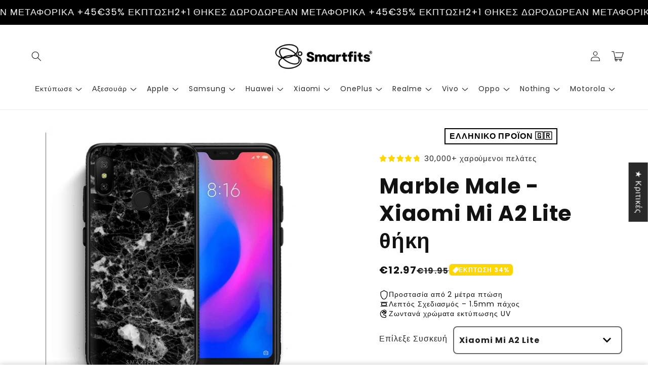

--- FILE ---
content_type: text/css
request_url: https://smartfit.gr/cdn/shop/t/98/assets/component-totals.css?v=54425048278126878361762369472
body_size: -611
content:
.totals{display:flex;justify-content:space-between;align-items:flex-end}.totals>*{font-size:1.6rem;margin:0}.totals>h2{font-size:calc(var(--font-heading-scale) * 1.6rem)}.totals *{line-height:1}.totals>*+*{margin-left:2rem}.totals__subtotal-value{font-size:1.8rem;font-weight:var(--font-heading-weight)}.cart__ctas+.totals{margin-top:2rem}
/*# sourceMappingURL=/cdn/shop/t/98/assets/component-totals.css.map?v=54425048278126878361762369472 */


--- FILE ---
content_type: text/css
request_url: https://smartfit.gr/cdn/shop/t/98/assets/slick-theme.css?v=88108459220806440831762369472
body_size: -308
content:
@charset "UTF-8";.slider-arrow{outline:none;width:4rem;height:4rem;border:none;border-radius:50%;opacity:.8;position:absolute;top:50%;transform:translateY(-50%);display:flex;justify-content:center;align-items:center;cursor:pointer;padding:0}.slider-arrow:hover{opacity:1}.slider-arrow svg{width:55%;height:55%}.slider-arrow-prev{left:1rem}.slider-arrow-prev svg{transform:rotate(-90deg)}.slider-arrow-next{right:1rem}.slider-arrow-next svg{transform:rotate(90deg)}@media screen and (max-width: 750px){.slider-arrow{width:3rem;height:3rem}.slider-arrow-prev{left:.5rem}.slider-arrow-next{right:.5rem}}.slick-dotted.slick-slider{margin-bottom:35px}.slick-dots{position:absolute;bottom:-30px;display:block;width:100%;padding:0;margin:0;list-style:none;text-align:center}.slick-dots li{position:relative;display:inline-block;width:2rem;height:2rem;padding:0;cursor:pointer}.slick-dots li button{font-size:0;line-height:0;display:block;width:2rem;height:2rem;padding:5px;cursor:pointer;color:transparent;border:0;outline:none;background:transparent}.slick-dots li button:hover,.slick-dots li button:focus{outline:none}.slick-dots li button:hover:before,.slick-dots li button:focus:before{opacity:1}.slick-dots li button:before{position:absolute;top:50%;left:50%;transform:translate(-50%,-50%);width:.6rem;height:.6rem;display:block;border-radius:50%;content:"";text-align:center;opacity:.25;background:rgb(var(--color-foreground));-webkit-font-smoothing:antialiased;-moz-osx-font-smoothing:grayscale}.slick-dots li.slick-active button:before{opacity:.75;width:.9rem;height:.9rem}
/*# sourceMappingURL=/cdn/shop/t/98/assets/slick-theme.css.map?v=88108459220806440831762369472 */


--- FILE ---
content_type: text/json
request_url: https://conf.config-security.com/model
body_size: 86
content:
{"title":"recommendation AI model (keras)","structure":"release_id=0x7a:22:49:78:4d:4d:4d:66:2c:71:51:2e:2d:56:2c:2d:70:23:46:7a:76:73:29:2c:51:5d:25:74:34;keras;z1i3g1ujpnr92yauimk0c438uk1ivmkjuxiss59ib03rwx7k7nwzbpzftn2qttebqie5kic6","weights":"../weights/7a224978.h5","biases":"../biases/7a224978.h5"}

--- FILE ---
content_type: text/javascript
request_url: https://smartfit.gr/cdn/shop/t/98/assets/product-form.js?v=50618216398228723421762369472
body_size: 417
content:
customElements.get("product-form")||customElements.define("product-form",class t extends HTMLElement{constructor(){super(),this.form=this.querySelector("form"),this.formIdInput=this.form.querySelector("[name=id]"),this.formIdInput.disabled=!1,this.form.addEventListener("submit",this.onSubmitHandler.bind(this)),this.cart=document.querySelector("cart-notification")||document.querySelector("cart-drawer"),this.submitButton=this.querySelector('[type="submit"]'),this.stickyAtcButton=document.getElementById(`StickyAtcSubmitButton-${this.dataset.section}`),this.skipCart="true"===this.formIdInput.dataset.skipCart,document.querySelector("cart-drawer")&&this.submitButton.setAttribute("aria-haspopup","dialog"),this.bundleDeals=document.getElementById(`bundle-deals-${this.dataset.section}`),this.quantityBreaks=document.getElementById(`quantity-breaks-${this.dataset.section}`),this.customFields=document.querySelectorAll(`[id^='CustomField-${this.dataset.section}-']`),this.variantInputs=this.form.querySelector(".product-form__variants")}onSubmitHandler(t){if(t.preventDefault(),"true"===this.submitButton.getAttribute("aria-disabled"))return;this.handleErrorMessage(),this.submitButton.setAttribute("aria-disabled",!0),this.submitButton.classList.add("loading"),this.querySelector(".loading-overlay__spinner").classList.remove("hidden"),this.stickyAtcButton&&(this.stickyAtcButton.classList.add("loading"),this.stickyAtcButton.querySelector(".loading-overlay__spinner").classList.remove("hidden"));let e=!1;if(this.variantInputs&&(this.variantInputs.innerHTML=""),this.bundleDeals){let s="";e=!0;for(let i=0;i<this.bundleDeals.formVariants.length;i++){let r=this.bundleDeals.formVariants[i];s+=`<input type="hidden" name="items[${i}][quantity]" value="${r.quantity}"><input type="hidden" name="items[${i}][id]" value="${r.id}">`}this.variantInputs.innerHTML=s}else if(this.quantityBreaks&&this.variantInputs&&this.quantityBreaks.formVariants.length>0){let a="";e=!0;for(let n=0;n<this.quantityBreaks.formVariants.length;n++){let o=this.quantityBreaks.formVariants[n];a+=`<input type="hidden" name="items[${n}][quantity]" value="${o.quantity}"><input type="hidden" name="items[${n}][id]" value="${o.id}">`,this.customFields.forEach(t=>{a+=`<input type="hidden" name="items[${n}][properties][${t.fieldName}]" value="${t.prevValue}">`})}this.variantInputs.innerHTML=a}var d=fetchConfig("javascript");d.headers["X-Requested-With"]="XMLHttpRequest",delete d.headers["Content-Type"];var u=new FormData(this.form);if(this.cart&&(u.append("sections",this.cart.getSectionsToRender().map(t=>t.id)),u.append("sections_url",window.location.pathname),this.cart.setActiveElement(document.activeElement)),e){let l=this.dataset.options?this.dataset.options.split(","):[],h=["id","quantity",...l];for(let c=0;c<h.length;c++)u.delete(h[c])}d.body=u,fetch(`${routes.cart_add_url}`,d).then(t=>t.json()).then(t=>{if(t.status){this.handleErrorMessage(t.description);let e=this.submitButton.querySelector(".sold-out-message");if(!e)return;this.submitButton.setAttribute("aria-disabled",!0),this.submitButton.querySelector("span").classList.add("hidden"),e.classList.remove("hidden"),this.error=!0;return}if(this.skipCart){window.location="/checkout";return}if(!this.cart){window.location=window.routes.cart_url;return}this.error||publish(PUB_SUB_EVENTS.cartUpdate,{source:"product-form"}),this.error=!1;let s=this.closest("quick-add-modal");s?(document.body.addEventListener("modalClosed",()=>{setTimeout(()=>{this.cart.renderContents(t)})},{once:!0}),s.hide(!0)):this.cart.renderContents(t)}).catch(t=>{console.error(t)}).finally(()=>{this.submitButton.classList.remove("loading"),this.querySelector(".loading-overlay__spinner").classList.add("hidden"),this.stickyAtcButton&&(this.stickyAtcButton.classList.remove("loading"),this.stickyAtcButton.querySelector(".loading-overlay__spinner").classList.add("hidden")),this.cart&&this.cart.classList.contains("is-empty")&&this.cart.classList.remove("is-empty"),this.error||this.submitButton.removeAttribute("aria-disabled")})}handleErrorMessage(t=!1){this.errorMessageWrapper=this.errorMessageWrapper||this.querySelector(".product-form__error-message-wrapper"),this.errorMessageWrapper&&(this.errorMessage=this.errorMessage||this.errorMessageWrapper.querySelector(".product-form__error-message"),this.errorMessageWrapper.toggleAttribute("hidden",!t),t&&(this.errorMessage.textContent=t))}});

--- FILE ---
content_type: text/javascript
request_url: https://cdn.shopify.com/extensions/019be4eb-bf97-7e38-803a-420a86f18af2/massy-wholesale-b2b-pricing-372/assets/massy-index.js
body_size: 1531
content:
(()=>{var e,t,r,n={},o={};function a(e){var t=o[e];if(void 0!==t)return t.exports;var r=o[e]={id:e,loaded:!1,exports:{}};return n[e].call(r.exports,r,r.exports,a),r.loaded=!0,r.exports}a.m=n,a.n=e=>{var t=e&&e.__esModule?()=>e.default:()=>e;return a.d(t,{a:t}),t},t=Object.getPrototypeOf?e=>Object.getPrototypeOf(e):e=>e.__proto__,a.t=function(r,n){if(1&n&&(r=this(r)),8&n)return r;if("object"==typeof r&&r){if(4&n&&r.__esModule)return r;if(16&n&&"function"==typeof r.then)return r}var o=Object.create(null);a.r(o);var i={};e=e||[null,t({}),t([]),t(t)];for(var d=2&n&&r;"object"==typeof d&&!~e.indexOf(d);d=t(d))Object.getOwnPropertyNames(d).forEach(e=>i[e]=()=>r[e]);return i.default=()=>r,a.d(o,i),o},a.d=(e,t)=>{for(var r in t)a.o(t,r)&&!a.o(e,r)&&Object.defineProperty(e,r,{enumerable:!0,get:t[r]})},a.f={},a.e=e=>Promise.all(Object.keys(a.f).reduce((t,r)=>(a.f[r](e,t),t),[])),a.u=e=>e+"-"+{14:"cc9e1a03",124:"359f70b8",129:"4b3ba203",138:"1006de5e",146:"689ad159",222:"dbd16fbd",238:"4e43feb9",350:"84a2d524",377:"29b96851",381:"8097aabf",480:"af37761b",492:"8eb0cbf5",510:"a31fd792",530:"e8a35565",633:"96e18efe",646:"8b6faf02",705:"15b633c2",757:"188db773",780:"448cd13b",786:"c85da0f7",820:"456bec3b",845:"483d5302",985:"53b94156",989:"90f35817",998:"a13dad10"}[e]+".js",a.miniCssF=e=>e+"-"+{138:"6f5afeea7d97f064",377:"e8046d49b39bee96",480:"c8803664553c824a",646:"c1b65c58232158fa",989:"456ff8be0153d711",998:"3b41e1a3a6a8087c"}[e]+".css",a.g=function(){if("object"==typeof globalThis)return globalThis;try{return this||new Function("return this")()}catch(e){if("object"==typeof window)return window}}(),a.o=(e,t)=>Object.prototype.hasOwnProperty.call(e,t),r={},a.l=(e,t,n,o)=>{if(r[e])r[e].push(t);else{var i,d;if(void 0!==n)for(var s=document.getElementsByTagName("script"),l=0;l<s.length;l++){var c=s[l];if(c.getAttribute("src")==e){i=c;break}}i||(d=!0,(i=document.createElement("script")).type="text/javascript",i.charset="utf-8",i.timeout=120,a.nc&&i.setAttribute("nonce",a.nc),i.src=e),r[e]=[t];var f=(t,n)=>{i.onerror=i.onload=null,clearTimeout(u);var o=r[e];if(delete r[e],i.parentNode&&i.parentNode.removeChild(i),o&&o.forEach(e=>e(n)),t)return t(n)},u=setTimeout(f.bind(null,void 0,{type:"timeout",target:i}),12e4);i.onerror=f.bind(null,i.onerror),i.onload=f.bind(null,i.onload),d&&document.head.appendChild(i)}},a.r=e=>{"undefined"!=typeof Symbol&&Symbol.toStringTag&&Object.defineProperty(e,Symbol.toStringTag,{value:"Module"}),Object.defineProperty(e,"__esModule",{value:!0})},a.nmd=e=>(e.paths=[],e.children||(e.children=[]),e),(()=>{var e;a.g.importScripts&&(e=a.g.location+"");var t=a.g.document;if(!e&&t&&(t.currentScript&&"SCRIPT"===t.currentScript.tagName.toUpperCase()&&(e=t.currentScript.src),!e)){var r=t.getElementsByTagName("script");if(r.length)for(var n=r.length-1;n>-1&&(!e||!/^http(s?):/.test(e));)e=r[n--].src}if(!e)throw new Error("Automatic publicPath is not supported in this browser");e=e.replace(/^blob:/,"").replace(/#.*$/,"").replace(/\?.*$/,"").replace(/\/[^\/]+$/,"/"),a.p=e})(),(()=>{if("undefined"!=typeof document){var e=e=>new Promise((t,r)=>{var n=a.miniCssF(e),o=a.p+n;if(((e,t)=>{for(var r=document.getElementsByTagName("link"),n=0;n<r.length;n++){var o=(i=r[n]).getAttribute("data-href")||i.getAttribute("href");if("stylesheet"===i.rel&&(o===e||o===t))return i}var a=document.getElementsByTagName("style");for(n=0;n<a.length;n++){var i;if((o=(i=a[n]).getAttribute("data-href"))===e||o===t)return i}})(n,o))return t();((e,t,r,n,o)=>{var i=document.createElement("link");i.rel="stylesheet",i.type="text/css",a.nc&&(i.nonce=a.nc),i.onerror=i.onload=r=>{if(i.onerror=i.onload=null,"load"===r.type)n();else{var a=r&&r.type,d=r&&r.target&&r.target.href||t,s=new Error("Loading CSS chunk "+e+" failed.\n("+a+": "+d+")");s.name="ChunkLoadError",s.code="CSS_CHUNK_LOAD_FAILED",s.type=a,s.request=d,i.parentNode&&i.parentNode.removeChild(i),o(s)}},i.href=t,r?r.parentNode.insertBefore(i,r.nextSibling):document.head.appendChild(i)})(e,o,null,t,r)}),t={503:0};a.f.miniCss=(r,n)=>{t[r]?n.push(t[r]):0!==t[r]&&{138:1,377:1,480:1,646:1,989:1,998:1}[r]&&n.push(t[r]=e(r).then(()=>{t[r]=0},e=>{throw delete t[r],e}))}}})(),(()=>{var e={503:0};a.f.j=(t,r)=>{var n=a.o(e,t)?e[t]:void 0;if(0!==n)if(n)r.push(n[2]);else{var o=new Promise((r,o)=>n=e[t]=[r,o]);r.push(n[2]=o);var i=a.p+a.u(t),d=new Error;a.l(i,r=>{if(a.o(e,t)&&(0!==(n=e[t])&&(e[t]=void 0),n)){var o=r&&("load"===r.type?"missing":r.type),i=r&&r.target&&r.target.src;d.message="Loading chunk "+t+" failed.\n("+o+": "+i+")",d.name="ChunkLoadError",d.type=o,d.request=i,n[1](d)}},"chunk-"+t,t)}};var t=(t,r)=>{var n,o,[i,d,s]=r,l=0;if(i.some(t=>0!==e[t])){for(n in d)a.o(d,n)&&(a.m[n]=d[n]);if(s)s(a)}for(t&&t(r);l<i.length;l++)o=i[l],a.o(e,o)&&e[o]&&e[o][0](),e[o]=0},r=self.massyChunks=self.massyChunks||[];r.forEach(t.bind(null,0)),r.push=t.bind(null,r.push.bind(r))})(),Promise.all([a.e(146),a.e(705),a.e(238),a.e(381),a.e(646)]).then(a.bind(a,5646)).then(({MassyApp:e})=>{function t(){window.MassyInitData&&window.Massy&&window.Massy.start(window.MassyInitData)}function r(){if(window.Massy=new e,window.MassyInitData)t();else{const e=window.setInterval(()=>{window.MassyInitData&&(window.clearInterval(e),t())},100)}}"loading"===document.readyState?document.addEventListener("DOMContentLoaded",r):r()})})();